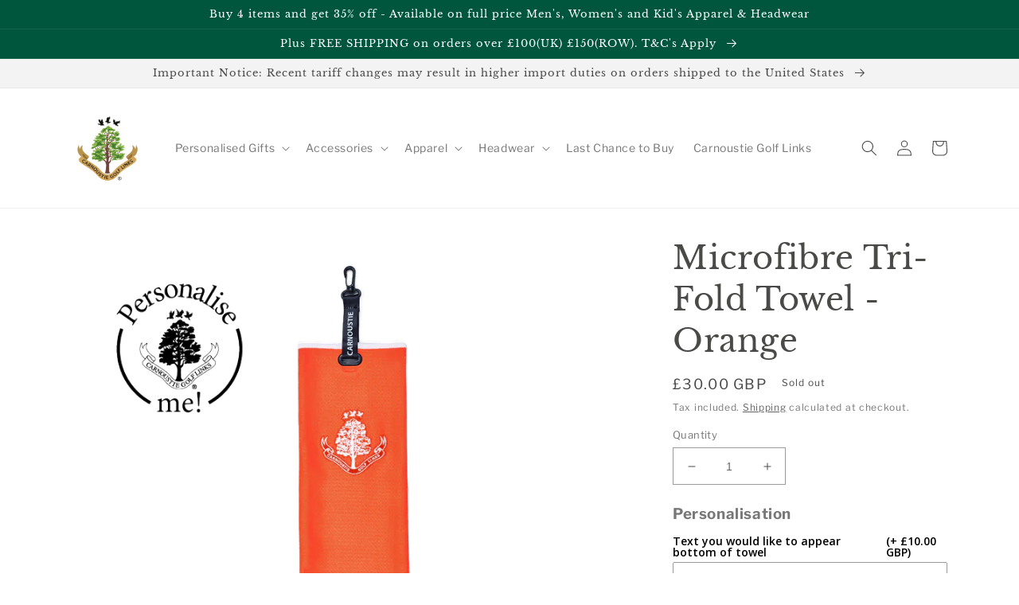

--- FILE ---
content_type: text/javascript; charset=utf-8
request_url: https://proshop.carnoustie.com/products/towel-embroidery-n-a.js
body_size: 316
content:
{"id":9456037626166,"title":"Towel Embroidery - N\/A","handle":"towel-embroidery-n-a","description":null,"published_at":"2024-06-04T09:47:55+01:00","created_at":"2024-06-04T09:47:55+01:00","vendor":"Carnoustie Golf Links","type":"Embroidery","tags":["Carnoustie Golf Links","Embroidery","None Stock"],"price":1000,"price_min":1000,"price_max":1000,"available":true,"price_varies":false,"compare_at_price":null,"compare_at_price_min":0,"compare_at_price_max":0,"compare_at_price_varies":false,"variants":[{"id":49126297698614,"title":"Default Title","option1":"Default Title","option2":null,"option3":null,"sku":"Embroiderytowel-N\/A-N\/A","requires_shipping":true,"taxable":true,"featured_image":null,"available":true,"name":"Towel Embroidery - N\/A","public_title":null,"options":["Default Title"],"price":1000,"weight":0,"compare_at_price":null,"inventory_management":"shopify","barcode":"0000000156776","requires_selling_plan":false,"selling_plan_allocations":[]}],"images":[],"featured_image":null,"options":[{"name":"Title","position":1,"values":["Default Title"]}],"url":"\/products\/towel-embroidery-n-a","requires_selling_plan":false,"selling_plan_groups":[]}

--- FILE ---
content_type: application/x-javascript
request_url: https://app.cart-bot.net/public/status/shop/cgl-pro-shop.myshopify.com.js?1768604867
body_size: -323
content:
var giftbee_settings_updated='1733214440c';